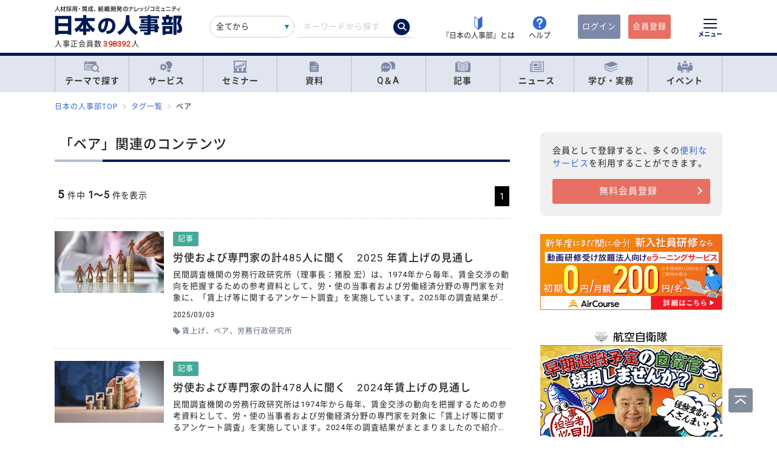

--- FILE ---
content_type: application/x-javascript; charset=utf-8
request_url: https://cookie.sync.usonar.jp/v1/cs?url=https%3A%2F%2Fjinjibu.jp%2Ftag%2F%3Ftag%3D%25E3%2583%2599%25E3%2582%25A2&ref=&cb_name=usonarCallback&uuid=7591f2ae-892b-402a-9147-e173c7f37904&client_id=TTkDgyze2bIIfEXW&v=1.0.0&cookies=%7B%22_gcl_au%22%3A%221.1.864506520.1769034362%22%7D&cb=1769034363240
body_size: 119
content:
usonarCallback({"uuid":"7591f2ae-892b-402a-9147-e173c7f37904"})
